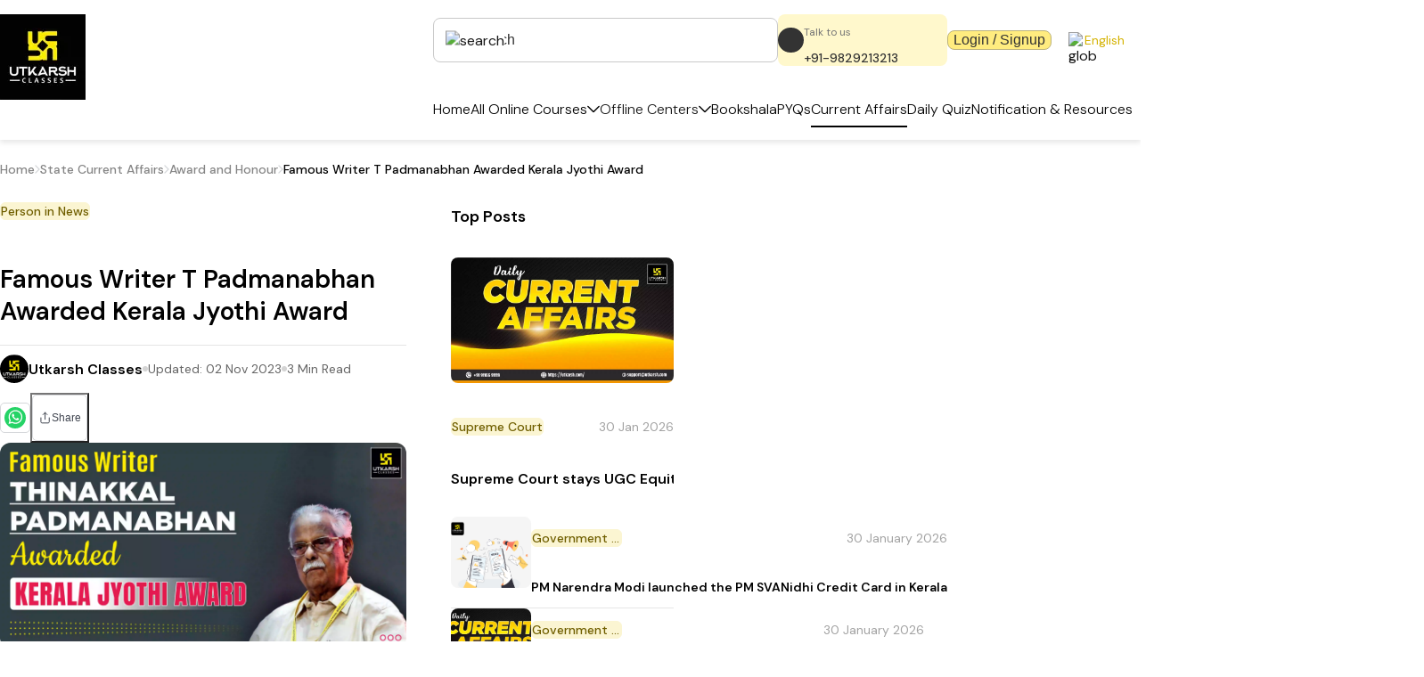

--- FILE ---
content_type: application/javascript; charset=UTF-8
request_url: https://utkarsh.com/_next/static/chunks/48a01218446ff033.js
body_size: 23908
content:
(globalThis.TURBOPACK||(globalThis.TURBOPACK=[])).push(["object"==typeof document?document.currentScript:void 0,20668,e=>{"use strict";let[t,i]=(0,e.i(32592).createContext)({name:"FieldContext",hookName:"useFieldContext",providerName:"<FieldProvider />",strict:!1});e.s(["FieldProvider",()=>t,"useFieldContext",()=>i])},37830,e=>{"use strict";let t=(0,e.i(56364).createAnatomy)("field").parts("root","errorText","helperText","input","label","select","textarea","requiredIndicator"),i=t.build();e.s(["fieldAnatomy",()=>t,"parts",()=>i])},37410,74193,48970,e=>{"use strict";e.s([],43313),e.i(43313);var t=e.i(20668);let i=e=>e.children((0,t.useFieldContext)());var r=e.i(43476),a=e.i(11899),o=e.i(71645),s=e.i(78605);let n=(0,o.forwardRef)((e,i)=>{let o=(0,t.useFieldContext)(),n=(0,a.mergeProps)(o.getErrorTextProps(),e);return o?.invalid?(0,r.jsx)(s.ark.span,{...n,ref:i}):null});n.displayName="FieldErrorText";let l=(0,o.forwardRef)((e,i)=>{let o=(0,t.useFieldContext)(),n=(0,a.mergeProps)(o?.getHelperTextProps(),e);return(0,r.jsx)(s.ark.span,{...n,ref:i})});l.displayName="FieldHelperText";let d=(0,o.forwardRef)((e,i)=>{let o=(0,t.useFieldContext)(),n=(0,a.mergeProps)(o?.getInputProps(),e);return(0,r.jsx)(s.ark.input,{...n,ref:i})});d.displayName="FieldInput";let u=(0,o.forwardRef)((e,i)=>{let o=(0,t.useFieldContext)(),n=(0,a.mergeProps)(o?.getLabelProps(),e);return(0,r.jsx)(s.ark.label,{...n,ref:i})});u.displayName="FieldLabel";let c=(0,o.forwardRef)(({fallback:e,...i},o)=>{let n=(0,t.useFieldContext)();if(!n.required)return e;let l=(0,a.mergeProps)(n.getRequiredIndicatorProps(),i);return(0,r.jsx)(s.ark.span,{...l,ref:o,children:i.children??"*"})});c.displayName="FieldRequiredIndicator";var p=e.i(16417),f=e.i(87942),b=e.i(50377);let m="undefined"!=typeof window?o.useLayoutEffect:o.useEffect;e.s(["useSafeLayoutEffect",()=>m],74193);let[g,h]=(0,e.i(32592).createContext)({name:"FieldsetContext",hookName:"useFieldsetContext",providerName:"<FieldsetProvider />",strict:!1});e.s(["FieldsetProvider",()=>g,"useFieldsetContext",()=>h],48970);var w=e.i(37830);let v=(0,o.forwardRef)((e,i)=>{let[n,l]=(0,f.createSplitProps)()(e,["id","ids","disabled","invalid","readOnly","required"]),d=((e={})=>{let t=h(),{ids:i,disabled:r=!!t?.disabled,invalid:a=!1,readOnly:s=!1,required:n=!1}=e,[l,d]=(0,o.useState)(!1),[u,c]=(0,o.useState)(!1),p=e.id??(0,o.useId)(),f=(0,o.useRef)(null),g=i?.control??`field::${p}`,v=i?.errorText??`field::${p}::error-text`,y=i?.helperText??`field::${p}::helper-text`,x=i?.label??`field::${p}::label`;m(()=>{let e=f.current;if(!e)return;let t=(0,b.getWindow)(e),i=t.document,r=()=>{d(!!i.getElementById(v)),c(!!i.getElementById(y))};r();let a=new t.MutationObserver(r);return a.observe(e,{childList:!0,subtree:!0}),()=>a.disconnect()},[v,y]);let T=(0,o.useMemo)(()=>{let e=[];return l&&a&&e.push(v),u&&e.push(y),e.join(" ")||void 0},[a,v,y,l,u]),P=(0,o.useMemo)(()=>()=>({...w.parts.root.attrs,id:g,ref:f,role:"group","data-disabled":(0,b.dataAttr)(r),"data-invalid":(0,b.dataAttr)(a),"data-readonly":(0,b.dataAttr)(s)}),[r,a,s,g]),k=(0,o.useMemo)(()=>()=>({...w.parts.label.attrs,id:x,"data-disabled":(0,b.dataAttr)(r),"data-invalid":(0,b.dataAttr)(a),"data-readonly":(0,b.dataAttr)(s),htmlFor:p}),[r,a,s,p,x]),C=(0,o.useMemo)(()=>()=>({"aria-describedby":T,"aria-invalid":(0,b.ariaAttr)(a),"data-invalid":(0,b.dataAttr)(a),"data-required":(0,b.dataAttr)(n),"data-readonly":(0,b.dataAttr)(s),id:p,required:n,disabled:r,readOnly:s}),[T,a,n,s,p,r]),R=(0,o.useMemo)(()=>()=>({...C(),...w.parts.input.attrs}),[C]),S=(0,o.useMemo)(()=>()=>({...C(),...w.parts.textarea.attrs}),[C]),A=(0,o.useMemo)(()=>()=>({...C(),...w.parts.select.attrs}),[C]),O=(0,o.useMemo)(()=>()=>({id:y,...w.parts.helperText.attrs,"data-disabled":(0,b.dataAttr)(r)}),[r,y]),_=(0,o.useMemo)(()=>()=>({id:v,...w.parts.errorText.attrs,"aria-live":"polite"}),[v]);return{ariaDescribedby:T,ids:{root:g,control:p,label:x,errorText:v,helperText:y},refs:{rootRef:f},disabled:r,invalid:a,readOnly:s,required:n,getLabelProps:k,getRootProps:P,getInputProps:R,getTextareaProps:S,getSelectProps:A,getHelperTextProps:O,getErrorTextProps:_,getRequiredIndicatorProps:(0,o.useMemo)(()=>()=>({"aria-hidden":!0,...w.parts.requiredIndicator.attrs}),[])}})(n),u=(0,a.mergeProps)(d.getRootProps(),l);return(0,r.jsx)(t.FieldProvider,{value:d,children:(0,r.jsx)(s.ark.div,{...u,ref:(0,p.composeRefs)(i,d.refs.rootRef)})})});v.displayName="FieldRoot";let y=(0,o.forwardRef)((e,i)=>{let[{value:o},n]=(0,f.createSplitProps)()(e,["value"]),l=(0,a.mergeProps)(o.getRootProps(),n);return(0,r.jsx)(t.FieldProvider,{value:o,children:(0,r.jsx)(s.ark.div,{...l,ref:i})})});y.displayName="FieldRootProvider";let x=(0,o.forwardRef)((e,i)=>{let o=(0,t.useFieldContext)(),n=(0,a.mergeProps)(o?.getSelectProps(),e);return(0,r.jsx)(s.ark.select,{...n,ref:i})});x.displayName="FieldSelect";let T=(0,o.forwardRef)((e,i)=>{let{autoresize:n,...l}=e,d=(0,o.useRef)(null),u=(0,t.useFieldContext)(),c=(0,a.mergeProps)(u?.getTextareaProps(),{style:{resize:n?"none":void 0}},l);return(0,o.useEffect)(()=>{if(n)return(e=>{if(!e)return;let t=(0,b.getComputedStyle)(e),i=(0,b.getWindow)(e),r=(0,b.getDocument)(e),a=()=>{requestAnimationFrame(()=>{let i;e.style.height="auto",i="content-box"===t.boxSizing?e.scrollHeight-(parseFloat(t.paddingTop)+parseFloat(t.paddingBottom)):e.scrollHeight+parseFloat(t.borderTopWidth)+parseFloat(t.borderBottomWidth),"none"!==t.maxHeight&&i>parseFloat(t.maxHeight)?("hidden"===t.overflowY&&(e.style.overflowY="scroll"),i=parseFloat(t.maxHeight)):"hidden"!==t.overflowY&&(e.style.overflowY="hidden"),e.style.height=`${i}px`})};e.addEventListener("input",a),e.form?.addEventListener("reset",a);let o=Object.getOwnPropertyDescriptor(Object.getPrototypeOf(e),"value");Object.defineProperty(e,"value",{...o,set(){o?.set?.apply(this,arguments),a()}});let s=new i.ResizeObserver(()=>{requestAnimationFrame(()=>a())});s.observe(e);let n=new i.MutationObserver(()=>a());return n.observe(e,{attributes:!0,attributeFilter:["rows","placeholder"]}),r.fonts?.addEventListener("loadingdone",a),()=>{e.removeEventListener("input",a),e.form?.removeEventListener("reset",a),r.fonts?.removeEventListener("loadingdone",a),s.disconnect(),n.disconnect()}})(d.current)},[n]),(0,r.jsx)(s.ark.textarea,{...c,ref:(0,p.composeRefs)(i,d)})});T.displayName="FieldTextarea",e.s(["Context",()=>i,"ErrorText",()=>n,"HelperText",()=>l,"Input",()=>d,"Label",()=>u,"RequiredIndicator",()=>c,"Root",()=>v,"RootProvider",()=>y,"Select",()=>x,"Textarea",()=>T],42309);var P=e.i(42309);e.s(["Field",0,P],37410)},80572,e=>{"use strict";var t=e.i(37410);let{withContext:i,PropsProvider:r}=(0,e.i(52887).createRecipeContext)({key:"input"}),a=i(t.Field.Input);e.s(["Input",()=>a])},26155,e=>{"use strict";var t=e.i(85934),i=e.i(71365);let{useGetCourseCategoriesQuery:r,useLazyGetCourseCategoriesQuery:a,useLazyGetYoutubeChannelsQuery:o,useLazyGetBookShalaBooksQuery:s,useSendAppLinkMutation:n,useLazyGetCourseListingQuery:l,useLazyGetQuizContentQuery:d,useLazyGetFacultyPageDataQuery:u,useAddToWishlistMutation:c,useShareCourseMutation:p,useLazyGetQuizExamDataQuery:f,useGetCouponsQuery:b,useLazyGetCouponsQuery:m,useApplyCouponMutation:g,useGetRewarPointsQuery:h,useGetDeliveryAddressQuery:w,useGetStateQuery:v,useLazyGetCityQuery:y,useLazyCheckPincodeQuery:x,useAddEditAddressMutation:T,useDeleteAddressMutation:P,useUpdateProfileMutation:k,useLazyGetPaymentGetwayQuery:C,useCompletePayementMutation:R,useAddTolibraryMutation:S,useGlobalSearchQuery:A,useLazyGlobalSearchQuery:O,useGetQuizContentQuery:_,useLazyMetaResourcesQuery:F,useLazyGetTestSeriesFreeContentQuery:E}=t.default.injectEndpoints({endpoints:e=>({getCourseCategories:e.query({query:e=>({url:"/cms/content",method:"POST",body:e})}),getFacultyPageData:e.query({query:e=>({url:"/cms/faculty_page_data",method:"POST",body:e})}),getYoutubeChannels:e.query({query:e=>({url:"/cms/youtube_channels",method:"POST",body:e})}),getBookShalaBooks:e.query({query:e=>({url:"/cms/get_bookshala_books",method:"POST",body:e})}),sendAppLink:e.mutation({query:e=>({url:"/cms/sent_app_link",method:"POST",body:e})}),getCourseListing:e.query({query:e=>({url:"cms/get_course_listing",method:"POST",body:e})}),getQuizContent:e.query({query:e=>({url:"cms/get_question_exams",method:"POST",body:e})}),getQuizExamData:e.query({query:e=>({url:"cms/get_question_by_exams",method:"POST",body:e})}),addToWishlist:e.mutation({query:e=>({url:"poll/wishlist",method:"POST",body:e})}),shareCourse:e.mutation({query:e=>({url:"cms/get_share_link",method:"POST",body:e})}),getCoupons:e.query({query:e=>({url:"coupon/get_coupon_over_course",method:"POST",body:e})}),applyCoupon:e.mutation({query:e=>({url:"payment/apply_coupon",method:"POST",body:e})}),getRewarPoints:e.query({query:e=>({url:"user_reward/get_reward_points",method:"POST",body:e})}),getDeliveryAddress:e.query({query:e=>({url:"users/get_my_addresses",method:"POST",body:e}),providesTags:(e,t,r)=>[i.apiTags.deliveryAddress]}),getState:e.query({query:e=>({url:"master_hit/get_states",method:"POST",body:e})}),getCity:e.query({query:e=>({url:"master_hit/get_cities",method:"POST",body:e})}),checkPincode:e.query({query:e=>({url:"users/get_pincode_detail",method:"POST",body:e})}),addEditAddress:e.mutation({query:e=>({url:"users/add_update_address",method:"POST",body:e}),invalidatesTags:(e,t,r)=>t?[]:[i.apiTags.deliveryAddress]}),deleteAddress:e.mutation({query:e=>({url:"users/delete_my_address",method:"POST",body:e}),invalidatesTags:(e,t,r)=>t?[]:[i.apiTags.deliveryAddress]}),updateProfile:e.mutation({query:e=>({url:"/users/update_profile",method:"POST",body:e})}),getPaymentGetway:e.query({query:e=>({url:"cms/get_pay_gateway",method:"POST",body:e})}),completePayement:e.mutation({query:e=>({url:"payment/f_payment",method:"POST",body:e})}),addTolibrary:e.mutation({query:e=>({url:"payment/free_transaction",method:"POST",body:e})}),globalSearch:e.query({query:e=>({url:"cms/global_search",method:"POST",body:e})}),metaResources:e.query({query:e=>({url:"meta_distributer/on_request_meta_source",method:"POST",body:e})}),getTestSeriesFreeContent:e.query({query:e=>({url:"/course/get_master_data",method:"POST",body:e})})})});e.s(["useAddEditAddressMutation",0,T,"useAddToWishlistMutation",0,c,"useAddTolibraryMutation",0,S,"useApplyCouponMutation",0,g,"useCompletePayementMutation",0,R,"useDeleteAddressMutation",0,P,"useGetDeliveryAddressQuery",0,w,"useGetRewarPointsQuery",0,h,"useGetStateQuery",0,v,"useLazyCheckPincodeQuery",0,x,"useLazyGetCityQuery",0,y,"useLazyGetCouponsQuery",0,m,"useLazyGetCourseCategoriesQuery",0,a,"useLazyGetCourseListingQuery",0,l,"useLazyGetFacultyPageDataQuery",0,u,"useLazyGetPaymentGetwayQuery",0,C,"useLazyGetQuizContentQuery",0,d,"useLazyGetQuizExamDataQuery",0,f,"useLazyGetTestSeriesFreeContentQuery",0,E,"useLazyGlobalSearchQuery",0,O,"useLazyMetaResourcesQuery",0,F,"useSendAppLinkMutation",0,n,"useShareCourseMutation",0,p,"useUpdateProfileMutation",0,k])},46689,e=>{"use strict";var t=e.i(53760),i=e.i(50377),r=e.i(18991);function a(e=0,t=0,i=0,r=0){if("function"==typeof DOMRect)return new DOMRect(e,t,i,r);let o={x:e,y:t,width:i,height:r,top:t,right:e+i,bottom:t+r,left:e};return{...o,toJSON:()=>o}}var o=e=>({variable:e,reference:`var(${e})`}),s={arrowSize:o("--arrow-size"),arrowSizeHalf:o("--arrow-size-half"),arrowBg:o("--arrow-background"),transformOrigin:o("--transform-origin"),arrowOffset:o("--arrow-offset")},n={name:"transformOrigin",fn({placement:e,elements:t,middlewareData:i}){let{arrow:r}=i,a={top:"bottom center","top-start":r?`${r.x}px bottom`:"left bottom","top-end":r?`${r.x}px bottom`:"right bottom",bottom:"top center","bottom-start":r?`${r.x}px top`:"top left","bottom-end":r?`${r.x}px top`:"top right",left:"right center","left-start":r?`right ${r.y}px`:"right top","left-end":r?`right ${r.y}px`:"right bottom",right:"left center","right-start":r?`left ${r.y}px`:"left top","right-end":r?`left ${r.y}px`:"left bottom"}[e],{floating:o}=t;return o.style.setProperty(s.transformOrigin.variable,a),{data:{transformOrigin:a}}}},l={name:"rects",fn:({rects:e})=>({data:e})};function d(e){return e.split("-")[0]}var u={strategy:"absolute",placement:"bottom",listeners:!0,gutter:8,flip:!0,slide:!0,overlap:!1,sameWidth:!1,fitViewport:!1,overflowPadding:8,arrowPadding:4};function c(e,t){let i=e.devicePixelRatio||1;return Math.round(t*i)/i}function p(e){return(0,r.runIfFn)(e.boundary)}function f(e,o,d={}){let{defer:b,...m}=d,g=b?i.raf:e=>e(),h=[];return h.push(g(()=>{let d="function"==typeof e?e():e,f="function"==typeof o?o():o;h.push(function(e,o,d={}){var f,b;let m=(f=d.getAnchorRect,{contextElement:(0,i.isHTMLElement)(e)?e:void 0,getBoundingClientRect:()=>{let t=f?.(e);return t||!e?function(e){if(!e)return a();let{x:t,y:i,width:r,height:o}=e;return a(t,i,r,o)}(t):e.getBoundingClientRect()}});if(!o||!m)return;let g=Object.assign({},u,d),h=o.querySelector("[data-part=arrow]"),w=[function(e,i){if(!(0,r.isNull)(i.offset??i.gutter))return(0,t.offset)(({placement:t})=>{let a=(e?.clientHeight||0)/2,o=i.offset?.mainAxis??i.gutter,{hasAlign:s}=function(e){let[t,i]=e.split("-");return{side:t,align:i,hasAlign:null!=i}}(t),n=s?void 0:i.shift,l=i.offset?.crossAxis??n;return(0,r.compact)({crossAxis:l,mainAxis:"number"==typeof o?o+a:o??a,alignmentAxis:i.shift})})}(h,g),function(e){if(e.flip)return(0,t.flip)({boundary:p(e),padding:e.overflowPadding,fallbackPlacements:!0===e.flip?void 0:e.flip})}(g),function(e){if(e.slide||e.overlap)return(0,t.shift)({boundary:p(e),mainAxis:e.slide,crossAxis:e.overlap,padding:e.overflowPadding,limiter:(0,t.limitShift)()})}(g),function(e,i){if(e)return(0,t.arrow)({element:e,padding:i.arrowPadding})}(h,g),(e=>{if(e)return{name:"shiftArrow",fn({placement:t,middlewareData:i}){if(!i.arrow)return{};let{x:r,y:a}=i.arrow,o=t.split("-")[0];return Object.assign(e.style,{left:null!=r?`${r}px`:"",top:null!=a?`${a}px`:"",[o]:`calc(100% + ${s.arrowOffset.reference})`}),{}}}})(h),n,(0,t.size)({padding:g.overflowPadding,apply({elements:e,rects:t,availableHeight:i,availableWidth:r}){let a=e.floating,o=Math.round(t.reference.width);r=Math.floor(r),i=Math.floor(i),a.style.setProperty("--reference-width",`${o}px`),a.style.setProperty("--available-width",`${r}px`),a.style.setProperty("--available-height",`${i}px`)}}),function(e){if(e.hideWhenDetached)return(0,t.hide)({strategy:"referenceHidden",boundary:e.boundary?.()??"clippingAncestors"})}(g),l],{placement:v,strategy:y,onComplete:x,onPositioned:T}=g,P=async()=>{if(!m||!o)return;let e=await (0,t.computePosition)(m,o,{placement:v,middleware:w,strategy:y});x?.(e),T?.({placed:!0});let r=(0,i.getWindow)(o),a=c(r,e.x),s=c(r,e.y);o.style.setProperty("--x",`${a}px`),o.style.setProperty("--y",`${s}px`),g.hideWhenDetached&&(e.middlewareData.hide?.referenceHidden?(o.style.setProperty("visibility","hidden"),o.style.setProperty("pointer-events","none")):(o.style.removeProperty("visibility"),o.style.removeProperty("pointer-events")));let n=o.firstElementChild;if(n){let e=(0,i.getComputedStyle)(n);o.style.setProperty("--z-index",e.zIndex)}},k=async()=>{d.updatePosition?(await d.updatePosition({updatePosition:P}),T?.({placed:!0})):await P()},C=(b=g.listeners)?!0===b?{ancestorResize:!0,ancestorScroll:!0,elementResize:!0,layoutShift:!0}:b:{},R=g.listeners?(0,t.autoUpdate)(m,o,k,C):r.noop;return k(),()=>{R?.(),T?.({placed:!1})}}(d,f,m))})),()=>{h.forEach(e=>e?.())}}var b={bottom:"rotate(45deg)",left:"rotate(135deg)",top:"rotate(225deg)",right:"rotate(315deg)"};function m(e={}){let{placement:t,sameWidth:i,fitViewport:r,strategy:a="absolute"}=e;return{arrow:{position:"absolute",width:s.arrowSize.reference,height:s.arrowSize.reference,[s.arrowSizeHalf.variable]:`calc(${s.arrowSize.reference} / 2)`,[s.arrowOffset.variable]:`calc(${s.arrowSizeHalf.reference} * -1)`},arrowTip:{transform:t?b[t.split("-")[0]]:void 0,background:s.arrowBg.reference,top:"0",left:"0",width:"100%",height:"100%",position:"absolute",zIndex:"inherit"},floating:{position:a,isolation:"isolate",minWidth:i?void 0:"max-content",width:i?"var(--reference-width)":void 0,maxWidth:r?"var(--available-width)":void 0,maxHeight:r?"var(--available-height)":void 0,top:"0px",left:"0px",transform:t?"translate3d(var(--x), var(--y), 0)":"translate3d(0, -100vh, 0)",zIndex:"var(--z-index)"}}}e.s(["getPlacement",()=>f,"getPlacementSide",()=>d,"getPlacementStyles",()=>m])},77105,e=>{"use strict";var t=e.i(22016),i=e.i(18566),r=e.i(71645),a=e.i(61745);e.i(47167);var o=e.i(43476),s=(0,r.forwardRef)(function({href:e,locale:r,localeCookie:s,onClick:n,prefetch:l,...d},u){let c=(0,a.useLocale)(),p=null!=r&&r!==c,f=(0,i.usePathname)();return p&&(l=!1),(0,o.jsx)(t.default,{ref:u,href:e,hrefLang:p?r:void 0,onClick:function(e){(function(e,t,i,r){if(!e||r===i||null==r||!t)return;let a=function(e,t=window.location.pathname){return"/"===e?t:t.replace(e,"")}(t),{name:o,...s}=e;s.path||(s.path=""!==a?a:"/");let n=`${o}=${r};`;for(let[e,t]of Object.entries(s))n+=`${"maxAge"===e?"max-age":e}`,"boolean"!=typeof t&&(n+="="+t),n+=";";document.cookie=n})(s,f,c,r),n&&n(e)},prefetch:l,...d})});e.s(["default",()=>s],77105)},28099,e=>{"use strict";e.s([],10439),e.i(10439);var t=e.i(43476),i=e.i(28894),r=e.i(36448),a=e.i(71645),o=e.i(89309),s=e.i(11011);let{withRootProvider:n,withContext:l,useStyles:d,PropsProvider:u}=(0,o.createSlotRecipeContext)({key:"drawer"}),c=n(i.Dialog.RootProvider,{defaultProps:{unmountOnExit:!0,lazyMount:!0}}),p=n(i.Dialog.Root,{defaultProps:{unmountOnExit:!0,lazyMount:!0}}),f=l(i.Dialog.Trigger,"trigger",{forwardAsChild:!0}),b=l(i.Dialog.Positioner,"positioner",{forwardAsChild:!0}),m=l(i.Dialog.Content,"content",{forwardAsChild:!0}),g=l(i.Dialog.Description,"description",{forwardAsChild:!0}),h=l(i.Dialog.Title,"title",{forwardAsChild:!0}),w=l(i.Dialog.CloseTrigger,"closeTrigger",{forwardAsChild:!0}),v=(0,a.forwardRef)(function(e,i){let a=(0,r.useDialogContext)();return(0,t.jsx)(s.chakra.button,{...e,ref:i,onClick:()=>a.setOpen(!1)})}),y=l(i.Dialog.Backdrop,"backdrop",{forwardAsChild:!0}),x=l("div","body"),T=l("div","footer"),P=l("div","header"),k=i.Dialog.Context;e.s(["ActionTrigger",()=>v,"Backdrop",()=>y,"Body",()=>x,"CloseTrigger",()=>w,"Content",()=>m,"Context",()=>k,"Description",()=>g,"Footer",()=>T,"Header",()=>P,"Positioner",()=>b,"Root",()=>p,"RootPropsProvider",()=>u,"RootProvider",()=>c,"Title",()=>h,"Trigger",()=>f],28419);var C=e.i(28419);e.s(["Drawer",0,C],28099)},70639,e=>{"use strict";e.s([],38471),e.i(38471),e.s([],19319),e.i(19319);var t=e.i(43476),i=e.i(11899),r=e.i(71645),a=e.i(16417),o=e.i(87942),s=e.i(94601),n=e.i(78605),l=e.i(20953),d=e.i(64747);let[u,c]=(0,e.i(32592).createContext)({name:"TabsContext",hookName:"useTabsContext",providerName:"<TabsProvider />"}),p=(0,r.forwardRef)((e,u)=>{let[p,f]=(0,o.createSplitProps)()(e,["value"]),b=c(),m=(0,s.useRenderStrategyPropsContext)(),g=(0,l.usePresence)({...m,present:function(e,t){let[i,a]=(0,r.useState)(e);return(0,r.useEffect)(()=>{let t=setTimeout(()=>{a(e)},0);return()=>{clearTimeout(t)}},[e,0]),i}(b.value===e.value,0),immediate:!0}),h=(0,i.mergeProps)(b.getContentProps(p),g.getPresenceProps(),f);return(0,t.jsx)(d.PresenceProvider,{value:g,children:g.unmounted?null:(0,t.jsx)(n.ark.div,{...h,ref:(0,a.composeRefs)(g.ref,u)})})});p.displayName="TabContent";let f=(0,r.forwardRef)((e,r)=>{let a=c(),o=(0,i.mergeProps)(a.getIndicatorProps(),e);return(0,t.jsx)(n.ark.div,{...o,ref:r})});f.displayName="TabIndicator";let b=(0,r.forwardRef)((e,r)=>{let a=c(),o=(0,i.mergeProps)(a.getListProps(),e);return(0,t.jsx)(n.ark.div,{...o,ref:r})});b.displayName="TabList";let m=(0,r.forwardRef)((e,r)=>{let[a,s]=(0,o.createSplitProps)()(e,["disabled","value"]),l=c(),d=(0,i.mergeProps)(l.getTriggerProps(a),s);return(0,t.jsx)(n.ark.button,{...d,ref:r})});m.displayName="TabTrigger";let g=e=>e.children(c());var h=e.i(4299),w=e.i(56364),v=e.i(50377),y=e.i(18991),x=e.i(78445),T=(0,w.createAnatomy)("tabs").parts("root","list","trigger","content","indicator").build(),P=e=>e.ids?.list??`tabs:${e.id}:list`,k=(e,t)=>e.ids?.content??`tabs:${e.id}:content-${t}`,C=(e,t)=>e.ids?.trigger??`tabs:${e.id}:trigger-${t}`,R=e=>e.ids?.indicator??`tabs:${e.id}:indicator`,S=(e,t)=>e.getById(C(e,t)),A=e=>e.getById(R(e)),O=e=>{let t=CSS.escape(P(e)),i=`[role=tab][data-ownedby='${t}']:not([disabled])`;return(0,v.queryAll)(e.getById(P(e)),i)},_=e=>({left:e?.offsetLeft??0,top:e?.offsetTop??0,width:e?.offsetWidth??0,height:e?.offsetHeight??0}),F=e=>({width:`${e.width}px`,height:`${e.height}px`,left:`${e.left}px`,top:`${e.top}px`}),{not:E}=(0,i.createGuards)(),I=(0,i.createMachine)({props:({props:e})=>({dir:"ltr",orientation:"horizontal",activationMode:"automatic",loopFocus:!0,composite:!0,navigate(e){(0,v.clickIfLink)(e.node)},defaultValue:null,...e}),initialState:()=>"idle",context:({prop:e,bindable:t})=>({value:t(()=>({defaultValue:e("defaultValue"),value:e("value"),onChange(t){e("onValueChange")?.({value:t})}})),focusedValue:t(()=>({defaultValue:e("value")||e("defaultValue"),sync:!0,onChange(t){e("onFocusChange")?.({focusedValue:t})}})),ssr:t(()=>({defaultValue:!0})),indicatorTransition:t(()=>({defaultValue:!1})),indicatorRect:t(()=>({defaultValue:{left:"0px",top:"0px",width:"0px",height:"0px"}}))}),watch({context:e,prop:t,track:i,action:r}){i([()=>e.get("value")],()=>{r(["allowIndicatorTransition","syncIndicatorRect","syncTabIndex","navigateIfNeeded"])}),i([()=>t("dir"),()=>t("orientation")],()=>{r(["syncIndicatorRect"])})},on:{SET_VALUE:{actions:["setValue"]},CLEAR_VALUE:{actions:["clearValue"]},SET_INDICATOR_RECT:{actions:["setIndicatorRect"]},SYNC_TAB_INDEX:{actions:["syncTabIndex"]}},entry:["syncIndicatorRect","syncTabIndex","syncSsr"],exit:["cleanupObserver"],states:{idle:{on:{TAB_FOCUS:{target:"focused",actions:["setFocusedValue"]},TAB_CLICK:{target:"focused",actions:["setFocusedValue","setValue"]}}},focused:{on:{TAB_CLICK:{target:"focused",actions:["setFocusedValue","setValue"]},ARROW_PREV:[{guard:"selectOnFocus",actions:["focusPrevTab","selectFocusedTab"]},{actions:["focusPrevTab"]}],ARROW_NEXT:[{guard:"selectOnFocus",actions:["focusNextTab","selectFocusedTab"]},{actions:["focusNextTab"]}],HOME:[{guard:"selectOnFocus",actions:["focusFirstTab","selectFocusedTab"]},{actions:["focusFirstTab"]}],END:[{guard:"selectOnFocus",actions:["focusLastTab","selectFocusedTab"]},{actions:["focusLastTab"]}],ENTER:{guard:E("selectOnFocus"),actions:["selectFocusedTab"]},TAB_FOCUS:{actions:["setFocusedValue"]},TAB_BLUR:{target:"idle",actions:["clearFocusedValue"]}}}},implementations:{guards:{selectOnFocus:({prop:e})=>"automatic"===e("activationMode")},actions:{selectFocusedTab({context:e,prop:t}){(0,v.raf)(()=>{let i=e.get("focusedValue");if(!i)return;let r=t("deselectable")&&e.get("value")===i;e.set("value",r?null:i)})},setFocusedValue({context:e,event:t,flush:i}){null!=t.value&&i(()=>{e.set("focusedValue",t.value)})},clearFocusedValue({context:e}){e.set("focusedValue",null)},setValue({context:e,event:t,prop:i}){let r=i("deselectable")&&e.get("value")===e.get("focusedValue");e.set("value",r?null:t.value)},clearValue({context:e}){e.set("value",null)},focusFirstTab({scope:e}){(0,v.raf)(()=>{(0,y.first)(O(e))?.focus()})},focusLastTab({scope:e}){(0,v.raf)(()=>{(0,y.last)(O(e))?.focus()})},focusNextTab({context:e,prop:t,scope:i,event:r}){let a,o=r.value??e.get("focusedValue");if(!o)return;let s=(a={value:o,loopFocus:t("loopFocus")},(0,v.nextById)(O(i),C(i,a.value),a.loopFocus));(0,v.raf)(()=>{t("composite")?s?.focus():s?.dataset.value!=null&&e.set("focusedValue",s.dataset.value)})},focusPrevTab({context:e,prop:t,scope:i,event:r}){let a,o=r.value??e.get("focusedValue");if(!o)return;let s=(a={value:o,loopFocus:t("loopFocus")},(0,v.prevById)(O(i),C(i,a.value),a.loopFocus));(0,v.raf)(()=>{t("composite")?s?.focus():s?.dataset.value!=null&&e.set("focusedValue",s.dataset.value)})},syncTabIndex({context:e,scope:t}){(0,v.raf)(()=>{let i=e.get("value");if(!i)return;let r=t.getById(k(t,i));r&&((0,v.getFocusables)(r).length>0?r.removeAttribute("tabindex"):r.setAttribute("tabindex","0"))})},cleanupObserver({refs:e}){let t=e.get("indicatorCleanup");t&&t()},allowIndicatorTransition({context:e}){e.set("indicatorTransition",!0)},setIndicatorRect({context:e,event:t,scope:i}){let r=t.id??e.get("value");A(i)&&r&&S(i,r)&&(e.set("indicatorRect",F(_((0,v.itemById)(O(i),C(i,r))))),(0,v.nextTick)(()=>{e.set("indicatorTransition",!1)}))},syncSsr({context:e}){e.set("ssr",!1)},syncIndicatorRect({context:e,refs:t,scope:i}){let r=t.get("indicatorCleanup");r&&r();let a=e.get("value");if(!a)return;let o=S(i,a),s=A(i);if(!o||!s)return;let n=()=>{let t=_(o);e.set("indicatorRect",F(t)),(0,v.nextTick)(()=>{e.set("indicatorTransition",!1)})};n();let l=new(i.getWin()).ResizeObserver(n);l.observe(o),t.set("indicatorCleanup",()=>l.disconnect())},navigateIfNeeded({context:e,prop:t,scope:i}){let r=e.get("value");if(!r)return;let a=S(i,r);(0,v.isAnchorElement)(a)&&t("navigate")?.({value:r,node:a})}}}}),q=(0,x.createProps)()(["activationMode","composite","deselectable","dir","getRootNode","id","ids","loopFocus","navigate","onFocusChange","onValueChange","orientation","translations","value","defaultValue"]);(0,y.createSplitProps)(q);var z=(0,x.createProps)()(["disabled","value"]);(0,y.createSplitProps)(z);var V=(0,x.createProps)()(["value"]);(0,y.createSplitProps)(V);var N=e.i(7652),L=e.i(62288);let D=(0,r.forwardRef)((e,a)=>{let[l,d]=(0,s.splitRenderStrategyProps)(e),[c,p]=(0,o.createSplitProps)()(d,["activationMode","composite","defaultValue","deselectable","id","ids","loopFocus","navigate","onFocusChange","onValueChange","orientation","translations","value"]),f=(e=>{let t=(0,r.useId)(),{getRootNode:i}=(0,N.useEnvironmentContext)(),{dir:a}=(0,L.useLocaleContext)(),o={id:t,dir:a,getRootNode:i,...e};return function(e,t){let{state:i,send:r,context:a,prop:o,scope:s}=e,n=o("translations"),l=i.matches("focused"),d="vertical"===o("orientation"),u="horizontal"===o("orientation"),c=o("composite");function p(e){return{selected:a.get("value")===e.value,focused:a.get("focusedValue")===e.value,disabled:!!e.disabled}}return{value:a.get("value"),focusedValue:a.get("focusedValue"),setValue(e){r({type:"SET_VALUE",value:e})},clearValue(){r({type:"CLEAR_VALUE"})},setIndicatorRect(e){r({type:"SET_INDICATOR_RECT",id:C(s,e)})},syncTabIndex(){r({type:"SYNC_TAB_INDEX"})},selectNext(e){r({type:"TAB_FOCUS",value:e,src:"selectNext"}),r({type:"ARROW_NEXT",src:"selectNext"})},selectPrev(e){r({type:"TAB_FOCUS",value:e,src:"selectPrev"}),r({type:"ARROW_PREV",src:"selectPrev"})},focus(){let e=a.get("value");e&&S(s,e)?.focus()},getRootProps:()=>t.element({...T.root.attrs,id:s.ids?.root??`tabs:${s.id}`,"data-orientation":o("orientation"),"data-focus":(0,v.dataAttr)(l),dir:o("dir")}),getListProps:()=>t.element({...T.list.attrs,id:P(s),role:"tablist",dir:o("dir"),"data-focus":(0,v.dataAttr)(l),"aria-orientation":o("orientation"),"data-orientation":o("orientation"),"aria-label":n?.listLabel,onKeyDown(e){if(e.defaultPrevented||!(0,v.isSelfTarget)(e)||(0,v.isComposingEvent)(e))return;let t={ArrowDown(){u||r({type:"ARROW_NEXT",key:"ArrowDown"})},ArrowUp(){u||r({type:"ARROW_PREV",key:"ArrowUp"})},ArrowLeft(){d||r({type:"ARROW_PREV",key:"ArrowLeft"})},ArrowRight(){d||r({type:"ARROW_NEXT",key:"ArrowRight"})},Home(){r({type:"HOME"})},End(){r({type:"END"})},Enter(){r({type:"ENTER"})}}[(0,v.getEventKey)(e,{dir:o("dir"),orientation:o("orientation")})];t&&(e.preventDefault(),t(e))}}),getTriggerState:p,getTriggerProps(e){let{value:i,disabled:n}=e,l=p(e);return t.button({...T.trigger.attrs,role:"tab",type:"button",disabled:n,dir:o("dir"),"data-orientation":o("orientation"),"data-disabled":(0,v.dataAttr)(n),"aria-disabled":n,"data-value":i,"aria-selected":l.selected,"data-selected":(0,v.dataAttr)(l.selected),"data-focus":(0,v.dataAttr)(l.focused),"aria-controls":l.selected?k(s,i):void 0,"data-ownedby":P(s),"data-ssr":(0,v.dataAttr)(a.get("ssr")),id:C(s,i),tabIndex:l.selected&&c?0:-1,onFocus(){r({type:"TAB_FOCUS",value:i})},onBlur(e){let t=e.relatedTarget;t?.getAttribute("role")!=="tab"&&r({type:"TAB_BLUR"})},onClick(e){e.defaultPrevented||n||((0,v.isSafari)()&&e.currentTarget.focus(),r({type:"TAB_CLICK",value:i}))}})},getContentProps(e){let{value:i}=e,r=a.get("value")===i;return t.element({...T.content.attrs,dir:o("dir"),id:k(s,i),tabIndex:c?0:-1,"aria-labelledby":C(s,i),role:"tabpanel","data-ownedby":P(s),"data-selected":(0,v.dataAttr)(r),"data-orientation":o("orientation"),hidden:!r})},getIndicatorProps(){let e=a.get("indicatorRect"),i=a.get("indicatorTransition");return t.element({id:R(s),...T.indicator.attrs,dir:o("dir"),"data-orientation":o("orientation"),style:{"--transition-property":"left, right, top, bottom, width, height","--left":e.left,"--top":e.top,"--width":e.width,"--height":e.height,position:"absolute",willChange:"var(--transition-property)",transitionProperty:"var(--transition-property)",transitionDuration:i?"var(--transition-duration, 150ms)":"0ms",transitionTimingFunction:"var(--transition-timing-function)",[u?"left":"top"]:u?"var(--left)":"var(--top)"}})}}}((0,h.useMachine)(I,o),h.normalizeProps)})(c),b=(0,i.mergeProps)(f.getRootProps(),p);return(0,t.jsx)(u,{value:f,children:(0,t.jsx)(s.RenderStrategyPropsProvider,{value:l,children:(0,t.jsx)(n.ark.div,{...b,ref:a})})})});D.displayName="TabsRoot";let j=(0,r.forwardRef)((e,r)=>{let[a,l]=(0,s.splitRenderStrategyProps)(e),[{value:d},c]=(0,o.createSplitProps)()(l,["value"]),p=(0,i.mergeProps)(d.getRootProps(),c);return(0,t.jsx)(u,{value:d,children:(0,t.jsx)(s.RenderStrategyPropsProvider,{value:a,children:(0,t.jsx)(n.ark.div,{...p,ref:r})})})});j.displayName="TabsRootProvider",e.s(["Content",()=>p,"Context",()=>g,"Indicator",()=>f,"List",()=>b,"Root",()=>D,"RootProvider",()=>j,"Trigger",()=>m],46921);var M=e.i(46921),M=M;let{withProvider:B,withContext:$,useStyles:H,PropsProvider:U}=(0,e.i(89309).createSlotRecipeContext)({key:"tabs"}),W=B(M.RootProvider,"root",{forwardAsChild:!0}),G=B(M.Root,"root",{forwardAsChild:!0}),Q=$(M.Trigger,"trigger",{forwardAsChild:!0}),X=$(M.Content,"content",{forwardAsChild:!0}),K=$("div","contentGroup"),Y=$(M.List,"list",{forwardAsChild:!0}),J=$(M.Indicator,"indicator",{forwardAsChild:!0}),Z=M.Context;e.s(["Content",()=>X,"ContentGroup",()=>K,"Context",()=>Z,"Indicator",()=>J,"List",()=>Y,"PropsProvider",()=>U,"Root",()=>G,"RootProvider",()=>W,"Trigger",()=>Q],89753);var ee=e.i(89753);e.s(["Tabs",0,ee],70639)},30837,90996,e=>{"use strict";var t=e.i(14351);function i(e,...r){for(let i of r)!function e(i,r){if(null==r)return i;for(let a of Object.keys(r))if(void 0!==r[a]&&"__proto__"!==a)if(!(0,t.isObject)(i[a])&&(0,t.isObject)(r[a]))Object.assign(i,{[a]:r[a]});else if(i[a]&&(0,t.isObject)(r[a]))e(i[a],r[a]);else if(Array.isArray(r[a])&&Array.isArray(i[a])){let o=0;for(;o<r[a].length;o++)(0,t.isObject)(i[a][o])&&(0,t.isObject)(r[a][o])?e(i[a][o],r[a][o]):i[a][o]=r[a][o]}else Object.assign(i,{[a]:r[a]});return i}(e,i);return e}e.s(["mergeWith",()=>i],90996);let r=e=>e,a=e=>e,o=e=>e,s=e=>e,n=e=>e,l=e=>e,d=e=>e,u=e=>e,c=e=>e;function p(){let e=e=>e;return new Proxy(e,{get:()=>e})}let f=p(),b=p(),m=e=>e,g=(...e)=>i({},...e.map(function e(t){if(null===t||"object"!=typeof t)return t;if(Array.isArray(t))return t.map(t=>e(t));let i=Object.create(Object.getPrototypeOf(t));for(let r of Object.keys(t))i[r]=e(t[r]);return i}));e.s(["defineAnimationStyles",()=>u,"defineConditions",()=>r,"defineConfig",()=>m,"defineGlobalStyles",()=>n,"defineKeyframes",()=>s,"defineLayerStyles",()=>c,"defineRecipe",()=>a,"defineSemanticTokens",()=>b,"defineSlotRecipe",()=>o,"defineStyle",()=>l,"defineTextStyles",()=>d,"defineTokens",()=>f,"mergeConfigs",()=>g],30837)},424,e=>{"use strict";var t=e.i(43476),i=e.i(28099),r=e.i(97905),a=e.i(3382),o=e.i(71645);let s=o.forwardRef(function(e,a){let{children:o,portalled:s=!0,portalRef:n,offset:l,...d}=e;return(0,t.jsx)(r.Portal,{disabled:!s,container:n,children:(0,t.jsx)(i.Drawer.Positioner,{padding:l,children:(0,t.jsx)(i.Drawer.Content,{ref:a,...d,asChild:!1,children:o})})})}),n=o.forwardRef(function(e,r){return(0,t.jsx)(i.Drawer.CloseTrigger,{position:"absolute",top:"2",insetEnd:"2",...e,asChild:!0,children:(0,t.jsx)(a.CloseButton,{size:"sm",ref:r})})});i.Drawer.Trigger;let l=i.Drawer.Root,d=i.Drawer.Footer,u=i.Drawer.Header,c=i.Drawer.Body,p=i.Drawer.Backdrop;i.Drawer.Description,i.Drawer.Title,i.Drawer.ActionTrigger,e.s(["DrawerBackdrop",0,p,"DrawerBody",0,c,"DrawerCloseTrigger",0,n,"DrawerContent",0,s,"DrawerFooter",0,d,"DrawerHeader",0,u,"DrawerRoot",0,l])},61383,e=>{"use strict";var t=e.i(43476),i=e.i(5274),r=e.i(84549),a=e.i(89235),o=e.i(9838),s=e.i(60788);e.i(18566),e.s(["getOfferingIcon",0,(e,n,l=!1)=>{let d="";d="PRO"===n?e.offering.includes("/day")||e.offering.includes("/Day")?"/images/icons/OrangeCheck.svg":Number(e.is_pro_available)?"/images/icons/CheckIcon.svg":"/images/icons/cancelIcon.svg":e.offering.includes("/day")||e.offering.includes("/Day")?"/images/icons/OrangeCheck.svg":Number(e.is_available)?"/images/icons/CheckIcon.svg":"/images/icons/cancelIcon.svg";let u=e.offering.match(/\b\d+\/day\b/i);return l&&u&&"PRO"===n?(0,t.jsx)(s.Text,{as:"span",fontSize:{base:r.fonts.small,md:r.fonts.base},fontWeight:a.fontWeights.semiBold,color:"#D4B200",ml:".4rem",children:"Unlimited"}):l&&u&&"STANDARD"===n?(0,t.jsx)(s.Text,{as:"span",fontSize:{base:r.fonts.small,md:r.fonts.base},fontWeight:a.fontWeights.semiBold,color:i.Colors.text.darkGray,ml:".4rem",children:u[0]}):(0,t.jsx)(o.Image,{h:"20px",width:"20px",minH:"20px",minW:"20px",src:d,alt:""})},"getOfferingText",0,e=>{let o=/\b\d+\/day\b/i,n=e.match(o),l=e;return n&&(l="Unlimited"),n&&(l=e.replace(o,"").replace(/\s+/g," ").trim()),(0,t.jsx)(s.Text,{color:i.Colors.text.lightBlack,fontSize:{base:r.fonts.small,md:r.fonts.base},fontWeight:a.fontWeights.regular,children:l})},"organizeCategories",0,e=>{let{master_cat:t,all_cat:i}=e,r=t.reduce((e,t)=>(e[t.id]={...t,subCategories:[]},e),{}),a=i.reduce((e,t)=>(e[t.id]={...t,subCategories:[]},e),{});return i.forEach(e=>{let{master_type:t,parent_id:i}=e;0===i||"0"===i?r[t]?.subCategories.push(a[e.id]):a[i]?.subCategories.push(a[e.id])}),t.map(e=>{let t=r[e.id].subCategories.filter(e=>e.subCategories.length>0);return t.length>0?{...r[e.id],subCategories:t}:null}).filter(Boolean)}])},66715,e=>{"use strict";var t,i="user-agent",r="function",a="undefined",o="object",s="string",n="browser",l="device",d="engine",u="result",c="name",p="type",f="vendor",b="version",m="architecture",g="major",h="model",w="console",v="mobile",y="tablet",x="smarttv",T="wearable",P="embedded",k="inapp",C="brands",R="formFactors",S="fullVersionList",A="platform",O="platformVersion",_="bitness",F="sec-ch-ua",E=F+"-full-version-list",I=F+"-arch",q=F+"-"+_,z=F+"-form-factors",V=F+"-"+v,N=F+"-"+h,L=F+"-"+A,D=L+"-version",j=[C,S,v,h,A,O,m,R,_],M="Amazon",B="Apple",$="ASUS",H="BlackBerry",U="Google",W="Huawei",G="Lenovo",Q="Honor",X="Microsoft",K="Motorola",Y="Nvidia",J="OnePlus",Z="OPPO",ee="Samsung",et="Sharp",ei="Sony",er="Xiaomi",ea="Zebra",eo="Chrome",es="Chromium",en="Chromecast",el="Firefox",ed="Opera",eu="Facebook",ec="Sogou",ep="Mobile ",ef=" Browser",eb="Windows",em=typeof window!==a&&window.navigator?window.navigator:void 0,eg=em&&em.userAgentData?em.userAgentData:void 0,eh=function(e,t){var i={},r=t;if(!ey(t))for(var a in r={},t)for(var o in t[a])r[o]=t[a][o].concat(r[o]?r[o]:[]);for(var s in e)i[s]=r[s]&&r[s].length%2==0?r[s].concat(e[s]):e[s];return i},ew=function(e){for(var t={},i=0;i<e.length;i++)t[e[i].toUpperCase()]=e[i];return t},ev=function(e,t){if(typeof e===o&&e.length>0){for(var i in e)if(eP(e[i])==eP(t))return!0;return!1}return!!ex(e)&&-1!==eP(t).indexOf(eP(e))},ey=function(e,t){for(var i in e)return/^(browser|cpu|device|engine|os)$/.test(i)||!!t&&ey(e[i])},ex=function(e){return typeof e===s},eT=function(e){if(e){for(var t=[],i=eR(/\\?\"/g,e).split(","),r=0;r<i.length;r++)if(i[r].indexOf(";")>-1){var a=eA(i[r]).split(";v=");t[r]={brand:a[0],version:a[1]}}else t[r]=eA(i[r]);return t}},eP=function(e){return ex(e)?e.toLowerCase():e},ek=function(e){return ex(e)?eR(/[^\d\.]/g,e).split(".")[0]:void 0},eC=function(e){for(var t in e){var i=e[t];typeof i==o&&2==i.length?this[i[0]]=i[1]:this[i]=void 0}return this},eR=function(e,t){return ex(t)?t.replace(e,""):t},eS=function(e){return eR(/\\?\"/g,e)},eA=function(e,t){if(ex(e))return e=eR(/^\s\s*/,e),typeof t===a?e:e.substring(0,500)},eO=function(e,t){if(e&&t)for(var i,a,s,n,l,d,u=0;u<t.length&&!l;){var c=t[u],p=t[u+1];for(i=a=0;i<c.length&&!l&&c[i];)if(l=c[i++].exec(e))for(s=0;s<p.length;s++)d=l[++a],typeof(n=p[s])===o&&n.length>0?2===n.length?typeof n[1]==r?this[n[0]]=n[1].call(this,d):this[n[0]]=n[1]:3===n.length?typeof n[1]!==r||n[1].exec&&n[1].test?this[n[0]]=d?d.replace(n[1],n[2]):void 0:this[n[0]]=d?n[1].call(this,d,n[2]):void 0:4===n.length&&(this[n[0]]=d?n[3].call(this,d.replace(n[1],n[2])):void 0):this[n]=d||void 0;u+=2}},e_=function(e,t){for(var i in t)if(typeof t[i]===o&&t[i].length>0){for(var r=0;r<t[i].length;r++)if(ev(t[i][r],e))return"?"===i?void 0:i}else if(ev(t[i],e))return"?"===i?void 0:i;return t.hasOwnProperty("*")?t["*"]:e},eF={ME:"4.90","NT 3.11":"NT3.51","NT 4.0":"NT4.0",2e3:"NT 5.0",XP:["NT 5.1","NT 5.2"],Vista:"NT 6.0",7:"NT 6.1",8:"NT 6.2","8.1":"NT 6.3",10:["NT 6.4","NT 10.0"],RT:"ARM"},eE={embedded:"Automotive",mobile:"Mobile",tablet:["Tablet","EInk"],smarttv:"TV",wearable:"Watch",xr:["VR","XR"],"?":["Desktop","Unknown"],"*":void 0},eI={browser:[[/\b(?:crmo|crios)\/([\w\.]+)/i],[b,[c,ep+"Chrome"]],[/edg(?:e|ios|a)?\/([\w\.]+)/i],[b,[c,"Edge"]],[/(opera mini)\/([-\w\.]+)/i,/(opera [mobiletab]{3,6})\b.+version\/([-\w\.]+)/i,/(opera)(?:.+version\/|[\/ ]+)([\w\.]+)/i],[c,b],[/opios[\/ ]+([\w\.]+)/i],[b,[c,ed+" Mini"]],[/\bop(?:rg)?x\/([\w\.]+)/i],[b,[c,ed+" GX"]],[/\bopr\/([\w\.]+)/i],[b,[c,ed]],[/\bb[ai]*d(?:uhd|[ub]*[aekoprswx]{5,6})[\/ ]?([\w\.]+)/i],[b,[c,"Baidu"]],[/\b(?:mxbrowser|mxios|myie2)\/?([-\w\.]*)\b/i],[b,[c,"Maxthon"]],[/(kindle)\/([\w\.]+)/i,/(lunascape|maxthon|netfront|jasmine|blazer|sleipnir)[\/ ]?([\w\.]*)/i,/(avant|iemobile|slim(?:browser|boat|jet))[\/ ]?([\d\.]*)/i,/(?:ms|\()(ie) ([\w\.]+)/i,/(flock|rockmelt|midori|epiphany|silk|skyfire|ovibrowser|bolt|iron|vivaldi|iridium|phantomjs|bowser|qupzilla|falkon|rekonq|puffin|brave|whale(?!.+naver)|qqbrowserlite|duckduckgo|klar|helio|(?=comodo_)?dragon|otter|dooble|(?:lg |qute)browser)\/([-\w\.]+)/i,/(heytap|ovi|115|surf)browser\/([\d\.]+)/i,/(ecosia|weibo)(?:__| \w+@)([\d\.]+)/i],[c,b],[/quark(?:pc)?\/([-\w\.]+)/i],[b,[c,"Quark"]],[/\bddg\/([\w\.]+)/i],[b,[c,"DuckDuckGo"]],[/(?:\buc? ?browser|(?:juc.+)ucweb)[\/ ]?([\w\.]+)/i],[b,[c,"UCBrowser"]],[/microm.+\bqbcore\/([\w\.]+)/i,/\bqbcore\/([\w\.]+).+microm/i,/micromessenger\/([\w\.]+)/i],[b,[c,"WeChat"]],[/konqueror\/([\w\.]+)/i],[b,[c,"Konqueror"]],[/trident.+rv[: ]([\w\.]{1,9})\b.+like gecko/i],[b,[c,"IE"]],[/ya(?:search)?browser\/([\w\.]+)/i],[b,[c,"Yandex"]],[/slbrowser\/([\w\.]+)/i],[b,[c,"Smart "+G+ef]],[/(avast|avg)\/([\w\.]+)/i],[[c,/(.+)/,"$1 Secure"+ef],b],[/\bfocus\/([\w\.]+)/i],[b,[c,el+" Focus"]],[/\bopt\/([\w\.]+)/i],[b,[c,ed+" Touch"]],[/coc_coc\w+\/([\w\.]+)/i],[b,[c,"Coc Coc"]],[/dolfin\/([\w\.]+)/i],[b,[c,"Dolphin"]],[/coast\/([\w\.]+)/i],[b,[c,ed+" Coast"]],[/miuibrowser\/([\w\.]+)/i],[b,[c,"MIUI"+ef]],[/fxios\/([\w\.-]+)/i],[b,[c,ep+el]],[/\bqihoobrowser\/?([\w\.]*)/i],[b,[c,"360"]],[/\b(qq)\/([\w\.]+)/i],[[c,/(.+)/,"$1Browser"],b],[/(oculus|sailfish|huawei|vivo|pico)browser\/([\w\.]+)/i],[[c,/(.+)/,"$1"+ef],b],[/samsungbrowser\/([\w\.]+)/i],[b,[c,ee+" Internet"]],[/metasr[\/ ]?([\d\.]+)/i],[b,[c,ec+" Explorer"]],[/(sogou)mo\w+\/([\d\.]+)/i],[[c,ec+" Mobile"],b],[/(electron)\/([\w\.]+) safari/i,/(tesla)(?: qtcarbrowser|\/(20\d\d\.[-\w\.]+))/i,/m?(qqbrowser|2345(?=browser|chrome|explorer))\w*[\/ ]?v?([\w\.]+)/i],[c,b],[/(lbbrowser|rekonq)/i],[c],[/ome\/([\w\.]+) \w* ?(iron) saf/i,/ome\/([\w\.]+).+qihu (360)[es]e/i],[b,c],[/((?:fban\/fbios|fb_iab\/fb4a)(?!.+fbav)|;fbav\/([\w\.]+);)/i],[[c,eu],b,[p,k]],[/(Klarna)\/([\w\.]+)/i,/(kakao(?:talk|story))[\/ ]([\w\.]+)/i,/(naver)\(.*?(\d+\.[\w\.]+).*\)/i,/(daum)apps[\/ ]([\w\.]+)/i,/safari (line)\/([\w\.]+)/i,/\b(line)\/([\w\.]+)\/iab/i,/(alipay)client\/([\w\.]+)/i,/(twitter)(?:and| f.+e\/([\w\.]+))/i,/(instagram|snapchat)[\/ ]([-\w\.]+)/i],[c,b,[p,k]],[/\bgsa\/([\w\.]+) .*safari\//i],[b,[c,"GSA"],[p,k]],[/musical_ly(?:.+app_?version\/|_)([\w\.]+)/i],[b,[c,"TikTok"],[p,k]],[/\[(linkedin)app\]/i],[c,[p,k]],[/(chromium)[\/ ]([-\w\.]+)/i],[c,b],[/headlesschrome(?:\/([\w\.]+)| )/i],[b,[c,eo+" Headless"]],[/ wv\).+(chrome)\/([\w\.]+)/i],[[c,eo+" WebView"],b],[/droid.+ version\/([\w\.]+)\b.+(?:mobile safari|safari)/i],[b,[c,"Android"+ef]],[/chrome\/([\w\.]+) mobile/i],[b,[c,ep+"Chrome"]],[/(chrome|omniweb|arora|[tizenoka]{5} ?browser)\/v?([\w\.]+)/i],[c,b],[/version\/([\w\.\,]+) .*mobile(?:\/\w+ | ?)safari/i],[b,[c,ep+"Safari"]],[/iphone .*mobile(?:\/\w+ | ?)safari/i],[[c,ep+"Safari"]],[/version\/([\w\.\,]+) .*(safari)/i],[b,c],[/webkit.+?(mobile ?safari|safari)(\/[\w\.]+)/i],[c,[b,"1"]],[/(webkit|khtml)\/([\w\.]+)/i],[c,b],[/(?:mobile|tablet);.*(firefox)\/([\w\.-]+)/i],[[c,ep+el],b],[/(navigator|netscape\d?)\/([-\w\.]+)/i],[[c,"Netscape"],b],[/(wolvic|librewolf)\/([\w\.]+)/i],[c,b],[/mobile vr; rv:([\w\.]+)\).+firefox/i],[b,[c,el+" Reality"]],[/ekiohf.+(flow)\/([\w\.]+)/i,/(swiftfox)/i,/(icedragon|iceweasel|camino|chimera|fennec|maemo browser|minimo|conkeror)[\/ ]?([\w\.\+]+)/i,/(seamonkey|k-meleon|icecat|iceape|firebird|phoenix|palemoon|basilisk|waterfox)\/([-\w\.]+)$/i,/(firefox)\/([\w\.]+)/i,/(mozilla)\/([\w\.]+) .+rv\:.+gecko\/\d+/i,/(amaya|dillo|doris|icab|ladybird|lynx|mosaic|netsurf|obigo|polaris|w3m|(?:go|ice|up)[\. ]?browser)[-\/ ]?v?([\w\.]+)/i,/\b(links) \(([\w\.]+)/i],[c,[b,/_/g,"."]],[/(cobalt)\/([\w\.]+)/i],[c,[b,/[^\d\.]+./,""]]],cpu:[[/\b((amd|x|x86[-_]?|wow|win)64)\b/i],[[m,"amd64"]],[/(ia32(?=;))/i,/\b((i[346]|x)86)(pc)?\b/i],[[m,"ia32"]],[/\b(aarch64|arm(v?[89]e?l?|_?64))\b/i],[[m,"arm64"]],[/\b(arm(v[67])?ht?n?[fl]p?)\b/i],[[m,"armhf"]],[/( (ce|mobile); ppc;|\/[\w\.]+arm\b)/i],[[m,"arm"]],[/((ppc|powerpc)(64)?)( mac|;|\))/i],[[m,/ower/,"",eP]],[/ sun4\w[;\)]/i],[[m,"sparc"]],[/\b(avr32|ia64(?=;)|68k(?=\))|\barm(?=v([1-7]|[5-7]1)l?|;|eabi)|(irix|mips|sparc)(64)?\b|pa-risc)/i],[[m,eP]]],device:[[/\b(sch-i[89]0\d|shw-m380s|sm-[ptx]\w{2,4}|gt-[pn]\d{2,4}|sgh-t8[56]9|nexus 10)/i],[h,[f,ee],[p,y]],[/\b((?:s[cgp]h|gt|sm)-(?![lr])\w+|sc[g-]?[\d]+a?|galaxy nexus)/i,/samsung[- ]((?!sm-[lr])[-\w]+)/i,/sec-(sgh\w+)/i],[h,[f,ee],[p,v]],[/(?:\/|\()(ip(?:hone|od)[\w, ]*)(?:\/|;)/i],[h,[f,B],[p,v]],[/\((ipad);[-\w\),; ]+apple/i,/applecoremedia\/[\w\.]+ \((ipad)/i,/\b(ipad)\d\d?,\d\d?[;\]].+ios/i],[h,[f,B],[p,y]],[/(macintosh);/i],[h,[f,B]],[/\b(sh-?[altvz]?\d\d[a-ekm]?)/i],[h,[f,et],[p,v]],[/\b((?:brt|eln|hey2?|gdi|jdn)-a?[lnw]09|(?:ag[rm]3?|jdn2|kob2)-a?[lw]0[09]hn)(?: bui|\)|;)/i],[h,[f,Q],[p,y]],[/honor([-\w ]+)[;\)]/i],[h,[f,Q],[p,v]],[/\b((?:ag[rs][2356]?k?|bah[234]?|bg[2o]|bt[kv]|cmr|cpn|db[ry]2?|jdn2|got|kob2?k?|mon|pce|scm|sht?|[tw]gr|vrd)-[ad]?[lw][0125][09]b?|605hw|bg2-u03|(?:gem|fdr|m2|ple|t1)-[7a]0[1-4][lu]|t1-a2[13][lw]|mediapad[\w\. ]*(?= bui|\)))\b(?!.+d\/s)/i],[h,[f,W],[p,y]],[/(?:huawei)([-\w ]+)[;\)]/i,/\b(nexus 6p|\w{2,4}e?-[atu]?[ln][\dx][012359c][adn]?)\b(?!.+d\/s)/i],[h,[f,W],[p,v]],[/oid[^\)]+; (2[\dbc]{4}(182|283|rp\w{2})[cgl]|m2105k81a?c)(?: bui|\))/i,/\b((?:red)?mi[-_ ]?pad[\w- ]*)(?: bui|\))/i],[[h,/_/g," "],[f,er],[p,y]],[/\b(poco[\w ]+|m2\d{3}j\d\d[a-z]{2})(?: bui|\))/i,/\b; (\w+) build\/hm\1/i,/\b(hm[-_ ]?note?[_ ]?(?:\d\w)?) bui/i,/\b(redmi[\-_ ]?(?:note|k)?[\w_ ]+)(?: bui|\))/i,/oid[^\)]+; (m?[12][0-389][01]\w{3,6}[c-y])( bui|; wv|\))/i,/\b(mi[-_ ]?(?:a\d|one|one[_ ]plus|note lte|max|cc)?[_ ]?(?:\d?\w?)[_ ]?(?:plus|se|lite|pro)?)(?: bui|\))/i,/ ([\w ]+) miui\/v?\d/i],[[h,/_/g," "],[f,er],[p,v]],[/; (\w+) bui.+ oppo/i,/\b(cph[12]\d{3}|p(?:af|c[al]|d\w|e[ar])[mt]\d0|x9007|a101op)\b/i],[h,[f,Z],[p,v]],[/\b(opd2(\d{3}a?))(?: bui|\))/i],[h,[f,e_,{OnePlus:["304","403","203"],"*":Z}],[p,y]],[/(vivo (5r?|6|8l?|go|one|s|x[il]?[2-4]?)[\w\+ ]*)(?: bui|\))/i],[h,[f,"BLU"],[p,v]],[/; vivo (\w+)(?: bui|\))/i,/\b(v[12]\d{3}\w?[at])(?: bui|;)/i],[h,[f,"Vivo"],[p,v]],[/\b(rmx[1-3]\d{3})(?: bui|;|\))/i],[h,[f,"Realme"],[p,v]],[/\b(milestone|droid(?:[2-4x]| (?:bionic|x2|pro|razr))?:?( 4g)?)\b[\w ]+build\//i,/\bmot(?:orola)?[- ](\w*)/i,/((?:moto(?! 360)[\w\(\) ]+|xt\d{3,4}|nexus 6)(?= bui|\)))/i],[h,[f,K],[p,v]],[/\b(mz60\d|xoom[2 ]{0,2}) build\//i],[h,[f,K],[p,y]],[/((?=lg)?[vl]k\-?\d{3}) bui| 3\.[-\w; ]{10}lg?-([06cv9]{3,4})/i],[h,[f,"LG"],[p,y]],[/(lm(?:-?f100[nv]?|-[\w\.]+)(?= bui|\))|nexus [45])/i,/\blg[-e;\/ ]+(?!.*(?:browser|netcast|android tv|watch))(\w+)/i,/\blg-?([\d\w]+) bui/i],[h,[f,"LG"],[p,v]],[/(ideatab[-\w ]+|602lv|d-42a|a101lv|a2109a|a3500-hv|s[56]000|pb-6505[my]|tb-?x?\d{3,4}(?:f[cu]|xu|[av])|yt\d?-[jx]?\d+[lfmx])( bui|;|\)|\/)/i,/lenovo ?(b[68]0[08]0-?[hf]?|tab(?:[\w- ]+?)|tb[\w-]{6,7})( bui|;|\)|\/)/i],[h,[f,G],[p,y]],[/(nokia) (t[12][01])/i],[f,h,[p,y]],[/(?:maemo|nokia).*(n900|lumia \d+|rm-\d+)/i,/nokia[-_ ]?(([-\w\. ]*))/i],[[h,/_/g," "],[p,v],[f,"Nokia"]],[/(pixel (c|tablet))\b/i],[h,[f,U],[p,y]],[/droid.+; (pixel[\daxl ]{0,6})(?: bui|\))/i],[h,[f,U],[p,v]],[/droid.+; (a?\d[0-2]{2}so|[c-g]\d{4}|so[-gl]\w+|xq-a\w[4-7][12])(?= bui|\).+chrome\/(?![1-6]{0,1}\d\.))/i],[h,[f,ei],[p,v]],[/sony tablet [ps]/i,/\b(?:sony)?sgp\w+(?: bui|\))/i],[[h,"Xperia Tablet"],[f,ei],[p,y]],[/ (kb2005|in20[12]5|be20[12][59])\b/i,/(?:one)?(?:plus)? (a\d0\d\d)(?: b|\))/i],[h,[f,J],[p,v]],[/(alexa)webm/i,/(kf[a-z]{2}wi|aeo(?!bc)\w\w)( bui|\))/i,/(kf[a-z]+)( bui|\)).+silk\//i],[h,[f,M],[p,y]],[/((?:sd|kf)[0349hijorstuw]+)( bui|\)).+silk\//i],[[h,/(.+)/g,"Fire Phone $1"],[f,M],[p,v]],[/(playbook);[-\w\),; ]+(rim)/i],[h,f,[p,y]],[/\b((?:bb[a-f]|st[hv])100-\d)/i,/\(bb10; (\w+)/i],[h,[f,H],[p,v]],[/(?:\b|asus_)(transfo[prime ]{4,10} \w+|eeepc|slider \w+|nexus 7|padfone|p00[cj])/i],[h,[f,$],[p,y]],[/ (z[bes]6[027][012][km][ls]|zenfone \d\w?)\b/i],[h,[f,$],[p,v]],[/(nexus 9)/i],[h,[f,"HTC"],[p,y]],[/(htc)[-;_ ]{1,2}([\w ]+(?=\)| bui)|\w+)/i,/(zte)[- ]([\w ]+?)(?: bui|\/|\))/i,/(alcatel|geeksphone|nexian|panasonic(?!(?:;|\.))|sony(?!-bra))[-_ ]?([-\w]*)/i],[f,[h,/_/g," "],[p,v]],[/tcl (xess p17aa)/i,/droid [\w\.]+; ((?:8[14]9[16]|9(?:0(?:48|60|8[01])|1(?:3[27]|66)|2(?:6[69]|9[56])|466))[gqswx])(_\w(\w|\w\w))?(\)| bui)/i],[h,[f,"TCL"],[p,y]],[/droid [\w\.]+; (418(?:7d|8v)|5087z|5102l|61(?:02[dh]|25[adfh]|27[ai]|56[dh]|59k|65[ah])|a509dl|t(?:43(?:0w|1[adepqu])|50(?:6d|7[adju])|6(?:09dl|10k|12b|71[efho]|76[hjk])|7(?:66[ahju]|67[hw]|7[045][bh]|71[hk]|73o|76[ho]|79w|81[hks]?|82h|90[bhsy]|99b)|810[hs]))(_\w(\w|\w\w))?(\)| bui)/i],[h,[f,"TCL"],[p,v]],[/(itel) ((\w+))/i],[[f,eP],h,[p,e_,{tablet:["p10001l","w7001"],"*":"mobile"}]],[/droid.+; ([ab][1-7]-?[0178a]\d\d?)/i],[h,[f,"Acer"],[p,y]],[/droid.+; (m[1-5] note) bui/i,/\bmz-([-\w]{2,})/i],[h,[f,"Meizu"],[p,v]],[/; ((?:power )?armor(?:[\w ]{0,8}))(?: bui|\))/i],[h,[f,"Ulefone"],[p,v]],[/; (energy ?\w+)(?: bui|\))/i,/; energizer ([\w ]+)(?: bui|\))/i],[h,[f,"Energizer"],[p,v]],[/; cat (b35);/i,/; (b15q?|s22 flip|s48c|s62 pro)(?: bui|\))/i],[h,[f,"Cat"],[p,v]],[/((?:new )?andromax[\w- ]+)(?: bui|\))/i],[h,[f,"Smartfren"],[p,v]],[/droid.+; (a(?:015|06[35]|142p?))/i],[h,[f,"Nothing"],[p,v]],[/; (x67 5g|tikeasy \w+|ac[1789]\d\w+)( b|\))/i,/archos ?(5|gamepad2?|([\w ]*[t1789]|hello) ?\d+[\w ]*)( b|\))/i],[h,[f,"Archos"],[p,y]],[/archos ([\w ]+)( b|\))/i,/; (ac[3-6]\d\w{2,8})( b|\))/i],[h,[f,"Archos"],[p,v]],[/(imo) (tab \w+)/i,/(infinix) (x1101b?)/i],[f,h,[p,y]],[/(blackberry|benq|palm(?=\-)|sonyericsson|acer|asus(?! zenw)|dell|jolla|meizu|motorola|polytron|infinix|tecno|micromax|advan)[-_ ]?([-\w]*)/i,/; (blu|hmd|imo|tcl)[_ ]([\w\+ ]+?)(?: bui|\)|; r)/i,/(hp) ([\w ]+\w)/i,/(microsoft); (lumia[\w ]+)/i,/(lenovo)[-_ ]?([-\w ]+?)(?: bui|\)|\/)/i,/(oppo) ?([\w ]+) bui/i],[f,h,[p,v]],[/(kobo)\s(ereader|touch)/i,/(hp).+(touchpad(?!.+tablet)|tablet)/i,/(kindle)\/([\w\.]+)/i],[f,h,[p,y]],[/(surface duo)/i],[h,[f,X],[p,y]],[/droid [\d\.]+; (fp\du?)(?: b|\))/i],[h,[f,"Fairphone"],[p,v]],[/((?:tegranote|shield t(?!.+d tv))[\w- ]*?)(?: b|\))/i],[h,[f,Y],[p,y]],[/(sprint) (\w+)/i],[f,h,[p,v]],[/(kin\.[onetw]{3})/i],[[h,/\./g," "],[f,X],[p,v]],[/droid.+; ([c6]+|et5[16]|mc[239][23]x?|vc8[03]x?)\)/i],[h,[f,ea],[p,y]],[/droid.+; (ec30|ps20|tc[2-8]\d[kx])\)/i],[h,[f,ea],[p,v]],[/smart-tv.+(samsung)/i],[f,[p,x]],[/hbbtv.+maple;(\d+)/i],[[h,/^/,"SmartTV"],[f,ee],[p,x]],[/tcast.+(lg)e?. ([-\w]+)/i],[f,h,[p,x]],[/(nux; netcast.+smarttv|lg (netcast\.tv-201\d|android tv))/i],[[f,"LG"],[p,x]],[/(apple) ?tv/i],[f,[h,B+" TV"],[p,x]],[/crkey.*devicetype\/chromecast/i],[[h,en+" Third Generation"],[f,U],[p,x]],[/crkey.*devicetype\/([^/]*)/i],[[h,/^/,"Chromecast "],[f,U],[p,x]],[/fuchsia.*crkey/i],[[h,en+" Nest Hub"],[f,U],[p,x]],[/crkey/i],[[h,en],[f,U],[p,x]],[/(portaltv)/i],[h,[f,eu],[p,x]],[/droid.+aft(\w+)( bui|\))/i],[h,[f,M],[p,x]],[/(shield \w+ tv)/i],[h,[f,Y],[p,x]],[/\(dtv[\);].+(aquos)/i,/(aquos-tv[\w ]+)\)/i],[h,[f,et],[p,x]],[/(bravia[\w ]+)( bui|\))/i],[h,[f,ei],[p,x]],[/(mi(tv|box)-?\w+) bui/i],[h,[f,er],[p,x]],[/Hbbtv.*(technisat) (.*);/i],[f,h,[p,x]],[/\b(roku)[\dx]*[\)\/]((?:dvp-)?[\d\.]*)/i,/hbbtv\/\d+\.\d+\.\d+ +\([\w\+ ]*; *([\w\d][^;]*);([^;]*)/i],[[f,eA],[h,eA],[p,x]],[/droid.+; ([\w- ]+) (?:android tv|smart[- ]?tv)/i],[h,[p,x]],[/\b(android tv|smart[- ]?tv|opera tv|tv; rv:)\b/i],[[p,x]],[/(ouya)/i,/(nintendo) (\w+)/i],[f,h,[p,w]],[/droid.+; (shield)( bui|\))/i],[h,[f,Y],[p,w]],[/(playstation \w+)/i],[h,[f,ei],[p,w]],[/\b(xbox(?: one)?(?!; xbox))[\); ]/i],[h,[f,X],[p,w]],[/\b(sm-[lr]\d\d[0156][fnuw]?s?|gear live)\b/i],[h,[f,ee],[p,T]],[/((pebble))app/i,/(asus|google|lg|oppo) ((pixel |zen)?watch[\w ]*)( bui|\))/i],[f,h,[p,T]],[/(ow(?:19|20)?we?[1-3]{1,3})/i],[h,[f,Z],[p,T]],[/(watch)(?: ?os[,\/]|\d,\d\/)[\d\.]+/i],[h,[f,B],[p,T]],[/(opwwe\d{3})/i],[h,[f,J],[p,T]],[/(moto 360)/i],[h,[f,K],[p,T]],[/(smartwatch 3)/i],[h,[f,ei],[p,T]],[/(g watch r)/i],[h,[f,"LG"],[p,T]],[/droid.+; (wt63?0{2,3})\)/i],[h,[f,ea],[p,T]],[/droid.+; (glass) \d/i],[h,[f,U],[p,"xr"]],[/(pico) (4|neo3(?: link|pro)?)/i],[f,h,[p,"xr"]],[/(quest( \d| pro)?s?).+vr/i],[h,[f,eu],[p,"xr"]],[/(tesla)(?: qtcarbrowser|\/[-\w\.]+)/i],[f,[p,P]],[/(aeobc)\b/i],[h,[f,M],[p,P]],[/(homepod).+mac os/i],[h,[f,B],[p,P]],[/windows iot/i],[[p,P]],[/droid .+?; ([^;]+?)(?: bui|; wv\)|\) applew).+?(mobile|vr|\d) safari/i],[h,[p,e_,{mobile:"Mobile",xr:"VR","*":y}]],[/\b((tablet|tab)[;\/]|focus\/\d(?!.+mobile))/i],[[p,y]],[/(phone|mobile(?:[;\/]| [ \w\/\.]*safari)|pda(?=.+windows ce))/i],[[p,v]],[/droid .+?; ([\w\. -]+)( bui|\))/i],[h,[f,"Generic"]]],engine:[[/windows.+ edge\/([\w\.]+)/i],[b,[c,"EdgeHTML"]],[/(arkweb)\/([\w\.]+)/i],[c,b],[/webkit\/537\.36.+chrome\/(?!27)([\w\.]+)/i],[b,[c,"Blink"]],[/(presto)\/([\w\.]+)/i,/(webkit|trident|netfront|netsurf|amaya|lynx|w3m|goanna|servo)\/([\w\.]+)/i,/ekioh(flow)\/([\w\.]+)/i,/(khtml|tasman|links)[\/ ]\(?([\w\.]+)/i,/(icab)[\/ ]([23]\.[\d\.]+)/i,/\b(libweb)/i],[c,b],[/ladybird\//i],[[c,"LibWeb"]],[/rv\:([\w\.]{1,9})\b.+(gecko)/i],[b,c]],os:[[/microsoft (windows) (vista|xp)/i],[c,b],[/(windows (?:phone(?: os)?|mobile|iot))[\/ ]?([\d\.\w ]*)/i],[c,[b,e_,eF]],[/windows nt 6\.2; (arm)/i,/windows[\/ ]([ntce\d\. ]+\w)(?!.+xbox)/i,/(?:win(?=3|9|n)|win 9x )([nt\d\.]+)/i],[[b,e_,eF],[c,eb]],[/[adehimnop]{4,7}\b(?:.*os ([\w]+) like mac|; opera)/i,/(?:ios;fbsv\/|iphone.+ios[\/ ])([\d\.]+)/i,/cfnetwork\/.+darwin/i],[[b,/_/g,"."],[c,"iOS"]],[/(mac os x) ?([\w\. ]*)/i,/(macintosh|mac_powerpc\b)(?!.+haiku)/i],[[c,"macOS"],[b,/_/g,"."]],[/android ([\d\.]+).*crkey/i],[b,[c,en+" Android"]],[/fuchsia.*crkey\/([\d\.]+)/i],[b,[c,en+" Fuchsia"]],[/crkey\/([\d\.]+).*devicetype\/smartspeaker/i],[b,[c,en+" SmartSpeaker"]],[/linux.*crkey\/([\d\.]+)/i],[b,[c,en+" Linux"]],[/crkey\/([\d\.]+)/i],[b,[c,en]],[/droid ([\w\.]+)\b.+(android[- ]x86|harmonyos)/i],[b,c],[/(ubuntu) ([\w\.]+) like android/i],[[c,/(.+)/,"$1 Touch"],b],[/(android|bada|blackberry|kaios|maemo|meego|openharmony|qnx|rim tablet os|sailfish|series40|symbian|tizen|webos)\w*[-\/\.; ]?([\d\.]*)/i],[c,b],[/\(bb(10);/i],[b,[c,H]],[/(?:symbian ?os|symbos|s60(?=;)|series ?60)[-\/ ]?([\w\.]*)/i],[b,[c,"Symbian"]],[/mozilla\/[\d\.]+ \((?:mobile|tablet|tv|mobile; [\w ]+); rv:.+ gecko\/([\w\.]+)/i],[b,[c,el+" OS"]],[/web0s;.+rt(tv)/i,/\b(?:hp)?wos(?:browser)?\/([\w\.]+)/i],[b,[c,"webOS"]],[/watch(?: ?os[,\/]|\d,\d\/)([\d\.]+)/i],[b,[c,"watchOS"]],[/(cros) [\w]+(?:\)| ([\w\.]+)\b)/i],[[c,"Chrome OS"],b],[/panasonic;(viera)/i,/(netrange)mmh/i,/(nettv)\/(\d+\.[\w\.]+)/i,/(nintendo|playstation) (\w+)/i,/(xbox); +xbox ([^\);]+)/i,/(pico) .+os([\w\.]+)/i,/\b(joli|palm)\b ?(?:os)?\/?([\w\.]*)/i,/(mint)[\/\(\) ]?(\w*)/i,/(mageia|vectorlinux)[; ]/i,/([kxln]?ubuntu|debian|suse|opensuse|gentoo|arch(?= linux)|slackware|fedora|mandriva|centos|pclinuxos|red ?hat|zenwalk|linpus|raspbian|plan 9|minix|risc os|contiki|deepin|manjaro|elementary os|sabayon|linspire)(?: gnu\/linux)?(?: enterprise)?(?:[- ]linux)?(?:-gnu)?[-\/ ]?(?!chrom|package)([-\w\.]*)/i,/(hurd|linux)(?: arm\w*| x86\w*| ?)([\w\.]*)/i,/(gnu) ?([\w\.]*)/i,/\b([-frentopcghs]{0,5}bsd|dragonfly)[\/ ]?(?!amd|[ix346]{1,2}86)([\w\.]*)/i,/(haiku) (\w+)/i],[c,b],[/(sunos) ?([\w\.\d]*)/i],[[c,"Solaris"],b],[/((?:open)?solaris)[-\/ ]?([\w\.]*)/i,/(aix) ((\d)(?=\.|\)| )[\w\.])*/i,/\b(beos|os\/2|amigaos|morphos|openvms|fuchsia|hp-ux|serenityos)/i,/(unix) ?([\w\.]*)/i],[c,b]]},eq=(t={init:{},isIgnore:{},isIgnoreRgx:{},toString:{}},eC.call(t.init,[[n,[c,b,g,p]],["cpu",[m]],[l,[p,h,f]],[d,[c,b]],["os",[c,b]]]),eC.call(t.isIgnore,[[n,[b,g]],[d,[b]],["os",[b]]]),eC.call(t.isIgnoreRgx,[[n,/ ?browser$/i],["os",/ ?os$/i]]),eC.call(t.toString,[[n,[c,b]],["cpu",[m]],[l,[f,h]],[d,[c,b]],["os",[c,b]]]),t),ez=function(e,t){var i=eq.init[t],r=eq.isIgnore[t]||0,o=eq.isIgnoreRgx[t]||0,s=eq.toString[t]||0;function n(){eC.call(this,i)}return n.prototype.getItem=function(){return e},n.prototype.withClientHints=function(){return eg?eg.getHighEntropyValues(j).then(function(t){return e.setCH(new eV(t,!1)).parseCH().get()}):e.parseCH().get()},n.prototype.withFeatureCheck=function(){return e.detectFeature().get()},t!=u&&(n.prototype.is=function(e){var t=!1;for(var i in this)if(this.hasOwnProperty(i)&&!ev(r,i)&&eP(o?eR(o,this[i]):this[i])==eP(o?eR(o,e):e)){if(t=!0,e!=a)break}else if(e==a&&t){t=!t;break}return t},n.prototype.toString=function(){var e="";for(var t in s)typeof this[s[t]]!==a&&(e+=(e?" ":"")+this[s[t]]);return e||a}),eg||(n.prototype.then=function(e){var t=this,i=function(){for(var e in t)t.hasOwnProperty(e)&&(this[e]=t[e])};i.prototype={is:n.prototype.is,toString:n.prototype.toString};var r=new i;return e(r),r}),new n};function eV(e,t){if(e=e||{},eC.call(this,j),t)eC.call(this,[[C,eT(e[F])],[S,eT(e[E])],[v,/\?1/.test(e[V])],[h,eS(e[N])],[A,eS(e[L])],[O,eS(e[D])],[m,eS(e[I])],[R,eT(e[z])],[_,eS(e[q])]]);else for(var i in e)this.hasOwnProperty(i)&&typeof e[i]!==a&&(this[i]=e[i])}function eN(e,t,i,o){return this.get=function(e){return e?this.data.hasOwnProperty(e)?this.data[e]:void 0:this.data},this.set=function(e,t){return this.data[e]=t,this},this.setCH=function(e){return this.uaCH=e,this},this.detectFeature=function(){if(em&&em.userAgent==this.ua)switch(this.itemType){case n:em.brave&&typeof em.brave.isBrave==r&&this.set(c,"Brave");break;case l:!this.get(p)&&eg&&eg[v]&&this.set(p,v),"Macintosh"==this.get(h)&&em&&typeof em.standalone!==a&&em.maxTouchPoints&&em.maxTouchPoints>2&&this.set(h,"iPad").set(p,y);break;case"os":!this.get(c)&&eg&&eg[A]&&this.set(c,eg[A]);break;case u:var e=this.data,t=function(t){return e[t].getItem().detectFeature().get()};this.set(n,t(n)).set("cpu",t("cpu")).set(l,t(l)).set(d,t(d)).set("os",t("os"))}return this},this.parseUA=function(){return this.itemType!=u&&eO.call(this.data,this.ua,this.rgxMap),this.itemType==n&&this.set(g,ek(this.get(b))),this},this.parseCH=function(){var e=this.uaCH,t=this.rgxMap;switch(this.itemType){case n:case d:var i,r=e[S]||e[C];if(r)for(var a in r){var o=r[a].brand||r[a],s=r[a].version;this.itemType==n&&!/not.a.brand/i.test(o)&&(!i||/chrom/i.test(i)&&o!=es)&&(o=e_(o,{Chrome:"Google Chrome",Edge:"Microsoft Edge","Chrome WebView":"Android WebView","Chrome Headless":"HeadlessChrome","Huawei Browser":"HuaweiBrowser","MIUI Browser":"Miui Browser","Opera Mobi":"OperaMobile",Yandex:"YaBrowser"}),this.set(c,o).set(b,s).set(g,ek(s)),i=o),this.itemType==d&&o==es&&this.set(b,s)}break;case"cpu":var w=e[m];w&&(w&&"64"==e[_]&&(w+="64"),eO.call(this.data,w+";",t));break;case l:if(e[v]&&this.set(p,v),e[h]&&(this.set(h,e[h]),!this.get(p)||!this.get(f))){var y,x={};eO.call(x,"droid 9; "+e[h]+")",t),!this.get(p)&&x.type&&this.set(p,x.type),!this.get(f)&&x.vendor&&this.set(f,x.vendor)}if(e[R]){if("string"!=typeof e[R])for(var T=0;!y&&T<e[R].length;)y=e_(e[R][T++],eE);else y=e_(e[R],eE);this.set(p,y)}break;case"os":var P=e[A];if(P){var k=e[O];P==eb&&(k=parseInt(ek(k),10)>=13?"11":"10"),this.set(c,P).set(b,k)}this.get(c)==eb&&"Xbox"==e[h]&&this.set(c,"Xbox").set(b,void 0);break;case u:var F=this.data,E=function(t){return F[t].getItem().setCH(e).parseCH().get()};this.set(n,E(n)).set("cpu",E("cpu")).set(l,E(l)).set(d,E(d)).set("os",E("os"))}return this},eC.call(this,[["itemType",e],["ua",t],["uaCH",o],["rgxMap",i],["data",ez(this,e)]]),this}function eL(e,t,a){if(typeof e===o?(ey(e,!0)?(typeof t===o&&(a=t),t=e):(a=e,t=void 0),e=void 0):typeof e!==s||ey(t,!0)||(a=t,t=void 0),a&&typeof a.append===r){var c={};a.forEach(function(e,t){c[t]=e}),a=c}if(!(this instanceof eL))return new eL(e,t,a).getResult();var p=typeof e===s?e:a&&a[i]?a[i]:em&&em.userAgent?em.userAgent:"",f=new eV(a,!0),b=t?eh(eI,t):eI,m=function(e){return e==u?function(){return new eN(e,p,b,f).set("ua",p).set(n,this.getBrowser()).set("cpu",this.getCPU()).set(l,this.getDevice()).set(d,this.getEngine()).set("os",this.getOS()).get()}:function(){return new eN(e,p,b[e],f).parseUA().get()}};return eC.call(this,[["getBrowser",m(n)],["getCPU",m("cpu")],["getDevice",m(l)],["getEngine",m(d)],["getOS",m("os")],["getResult",m(u)],["getUA",function(){return p}],["setUA",function(e){return ex(e)&&(p=e.length>500?eA(e,500):e),this}]]).setUA(p),this}eL.VERSION="2.0.3",eL.BROWSER=ew([c,b,g,p]),eL.CPU=ew([m]),eL.DEVICE=ew([h,f,p,w,v,x,y,T,P]),eL.ENGINE=eL.OS=ew([c,b]),e.s(["UAParser",()=>eL])},25590,e=>{"use strict";let t=(0,e.i(56364).createAnatomy)("fieldset").parts("root","errorText","helperText","legend"),i=t.build();e.s(["fieldsetAnatomy",()=>t,"parts",()=>i])},30854,e=>{"use strict";let{withContext:t,PropsProvider:i}=(0,e.i(52887).createRecipeContext)({key:"link"}),r=t("a");e.s(["Link",()=>r,"LinkPropsProvider",()=>i])},6372,e=>{"use strict";let t=(0,e.i(64645).createSlice)({name:"quiz",initialState:{quiz:{}},reducers:{setQuizResult:(e,t)=>{e.quiz={...e.quiz,...t.payload}}}}),{setQuizResult:i}=t.actions,r=t.reducer;e.s(["default",0,r,"setQuizResult",0,i])},71073,e=>{"use strict";var t=e.i(56364),i=e.i(11899),r=e.i(18991),a=e.i(78445),o=(0,t.createAnatomy)("progress").parts("root","label","track","range","valueText","view","circle","circleTrack","circleRange"),s=o.build();function n(e,t){var i,r;let{context:a,computed:o,prop:n,send:l,scope:d}=e,u=o("percent"),c=o("isIndeterminate")?"":o("formatter").format(o("percent")/100),p=n("max"),f=n("min"),b=n("orientation"),m=n("translations"),g=o("isIndeterminate"),h=a.get("value"),w=m?.value({value:h,max:p,percent:u,min:f})??"",v=(i=h,r=p,null==i?"indeterminate":i===r?"complete":"loading"),y={role:"progressbar","aria-label":w,"data-max":p,"aria-valuemin":f,"aria-valuemax":p,"aria-valuenow":h??void 0,"data-orientation":b,"data-state":v},x=function(e){let{context:t,computed:i}=e,r={style:{"--radius":"calc(var(--size) / 2 - var(--thickness) / 2)",cx:"calc(var(--size) / 2)",cy:"calc(var(--size) / 2)",r:"var(--radius)",fill:"transparent",strokeWidth:"var(--thickness)"}};return{root:{style:{width:"var(--size)",height:"var(--size)"}},track:r,range:{opacity:0===t.get("value")?0:void 0,style:{...r.style,"--percent":i("percent"),"--circumference":"calc(2 * 3.14159 * var(--radius))","--offset":"calc(var(--circumference) * (100 - var(--percent)) / 100)",strokeDashoffset:"calc(var(--circumference) * ((100 - var(--percent)) / 100))",strokeDasharray:i("isIndeterminate")?void 0:"var(--circumference)",transformOrigin:"center",transform:"rotate(-90deg)"}}}}(e);return{value:h,valueAsString:w,min:f,max:p,percent:u,percentAsString:c,indeterminate:g,setValue(e){l({type:"VALUE.SET",value:e})},setToMax(){l({type:"VALUE.SET",value:p})},setToMin(){l({type:"VALUE.SET",value:f})},getRootProps:()=>t.element({dir:n("dir"),...s.root.attrs,id:d.ids?.root??`progress-${d.id}`,"data-max":p,"data-value":h??void 0,"data-state":v,"data-orientation":b,style:{"--percent":g?void 0:u}}),getLabelProps:()=>t.element({dir:n("dir"),id:d.ids?.label??`progress-${d.id}-label`,...s.label.attrs,"data-orientation":b}),getValueTextProps:()=>t.element({dir:n("dir"),"aria-live":"polite",...s.valueText.attrs}),getTrackProps:()=>t.element({dir:n("dir"),id:d.ids?.track??`progress-${d.id}-track`,...s.track.attrs,...y}),getRangeProps:()=>t.element({dir:n("dir"),...s.range.attrs,"data-orientation":b,"data-state":v,style:{[o("isHorizontal")?"width":"height"]:g?void 0:`${u}%`}}),getCircleProps:()=>t.element({dir:n("dir"),id:d.ids?.circle??`progress-${d.id}-circle`,...s.circle.attrs,...y,...x.root}),getCircleTrackProps:()=>t.element({dir:n("dir"),"data-orientation":b,...s.circleTrack.attrs,...x.track}),getCircleRangeProps:()=>t.element({dir:n("dir"),...s.circleRange.attrs,...x.range,"data-state":v}),getViewProps:e=>t.element({dir:n("dir"),...s.view.attrs,"data-state":e.state,hidden:e.state!==v})}}var l=(0,i.createMachine)({props({props:e}){let t=e.min??0,i=e.max??100;return{...e,max:i,min:t,defaultValue:e.defaultValue??p(t,i),orientation:"horizontal",formatOptions:{style:"percent",...e.formatOptions},translations:{value:({percent:e})=>-1===e?"loading...":`${e} percent`,...e.translations}}},initialState:()=>"idle",entry:["validateContext"],context:({bindable:e,prop:t})=>({value:e(()=>({defaultValue:t("defaultValue"),value:t("value"),onChange(e){t("onValueChange")?.({value:e})}}))}),computed:{isIndeterminate:({context:e})=>null===e.get("value"),percent({context:e,prop:t}){let i=e.get("value");return(0,r.isNumber)(i)?100*(0,r.getValuePercent)(i,t("min"),t("max")):-1},formatter:(0,i.memo)(({prop:e})=>[e("locale"),e("formatOptions")],(e,t)=>new Intl.NumberFormat(e,t)),isHorizontal:({prop:e})=>"horizontal"===e("orientation")},states:{idle:{on:{"VALUE.SET":{actions:["setValue"]}}}},implementations:{actions:{setValue:({context:e,event:t,prop:i})=>{let r=null===t.value?null:Math.max(0,Math.min(t.value,i("max")));e.set("value",r)},validateContext:({context:e,prop:t})=>{let i=t("max"),r=t("min"),a=e.get("value");if(null!=a){if(!d(i))throw Error(`[progress] The max value passed \`${i}\` is not a valid number`);if(!u(a,i))throw Error(`[progress] The value passed \`${a}\` exceeds the max value \`${i}\``);if(!c(a,r))throw Error(`[progress] The value passed \`${a}\` exceeds the min value \`${r}\``)}}}}}),d=e=>(0,r.isNumber)(e)&&!isNaN(e),u=(e,t)=>d(e)&&e<=t,c=(e,t)=>d(e)&&e>=t,p=(e,t)=>e+(t-e)/2,f=(0,a.createProps)()(["dir","getRootNode","id","ids","max","min","orientation","translations","value","onValueChange","defaultValue","formatOptions","locale"]);(0,r.createSplitProps)(f),e.s(["anatomy",()=>o,"connect",()=>n,"machine",()=>l])},37430,e=>{"use strict";function t(e){let t=new Map;return function(i,r){let a=i+(r?Object.entries(r).sort((e,t)=>e[0]<t[0]?-1:1).join():"");if(t.has(a))return t.get(a);let o=new e(i,r);return t.set(a,o),o}}e.i(50377),t(Intl.Collator);var i=t(Intl.NumberFormat);function r(e,t,a={}){return i(t,a).format(e)}var a=["","kilo","mega","giga","tera"],o=["","kilo","mega","giga","tera","peta"],s=(e,t="en-US",i={})=>{if(isNaN(e))return"";if(0===e)return"0 B";let{unit:s="byte",unitDisplay:n="short"}=i,l="bit"===s?a:o,d=Math.max(0,Math.min(Math.floor(Math.log10(e)/3),l.length-1)),u=l[d]+s;return r(parseFloat((e/Math.pow(1e3,d)).toPrecision(3)),t,{style:"unit",unit:u,unitDisplay:n||"short"})};t(Intl.ListFormat),t(Intl.RelativeTimeFormat),e.s(["formatBytes",()=>s,"formatNumber",()=>r])},3585,e=>{e.v(t=>Promise.all(["static/chunks/8b502980ee16fc5c.js"].map(t=>e.l(t))).then(()=>t(13667)))}]);